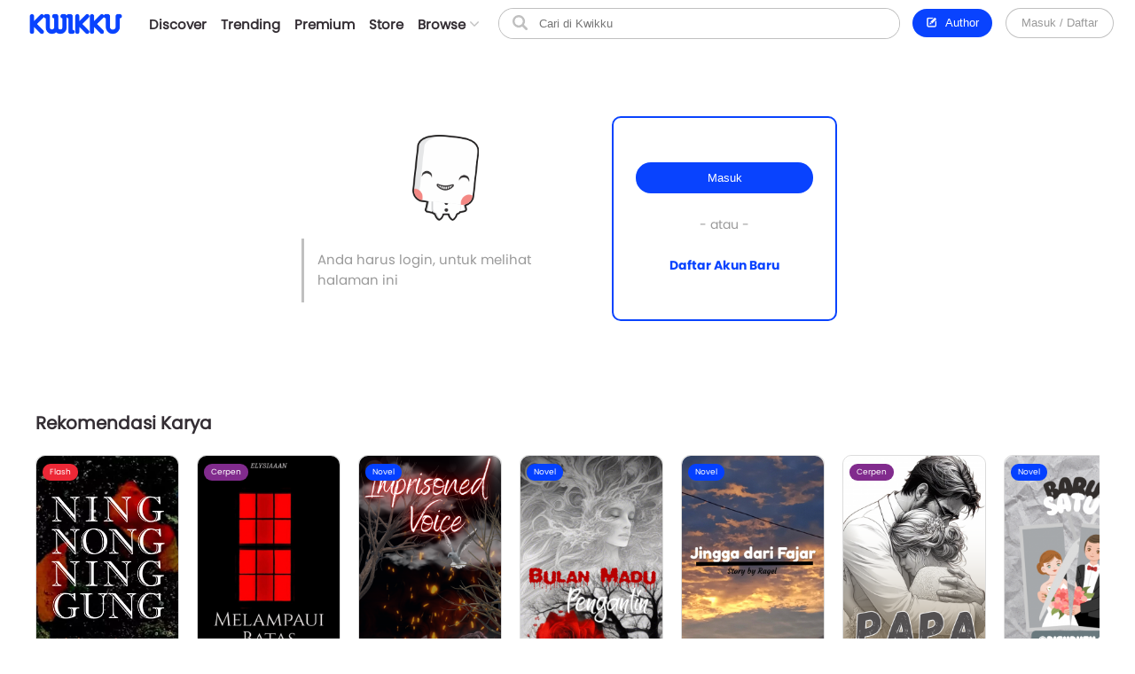

--- FILE ---
content_type: text/html; charset=UTF-8
request_url: https://www.kwikku.com/film/watch/70-3806
body_size: 9525
content:
	<!DOCTYPE html>
<!--
	(::)        (::)  (::)     (::)     (::)    (::)	(::)	      (::)
	(::)      (::)    (::)     (::)     (::)    (::)	(::)	    (::)
	(::)	(::)      (::)     (::)     (::)    (::)	(::)	  (::)
	(::)   (::)       (::)     (::)     (::)    (::)	(::)   (::)
	(::)(::)		  (::)     (::)     (::)    (::)	(::)(::)
	(::)(::)		  (::)     (::)     (::)    (::)	(::)(::)
	(::)   (::)		  (::)     (::)     (::)    (::)	(::)   (::)
	(::)    (::)	   (::)    (::)    (::)	    (::)	(::)	  (::)
	(::)     (::)	     (::)  (::)  (::)	    (::)	(::)	    (::)
	(::)      (::)         (::)(::)(::)		    (::)	(::)	      (::)
-->
<html>
	<head>
		<title>Kwikku</title>
		<meta name='viewport' content='width=1130'>
		<meta http-equiv="X-Frame-Options" content="deny">
		<link id='kwik_favicon' rel='shortcut icon' href='https://www.kwikku.com/images/favicon.png' type='image/png' media='all'>
		<script>
			if (screen.width <= 850) {
				window.location.href="https://m.kwikku.com/film/watch/70-3806";
			}
		</script>
		<meta name="theme-color" content="#177ffb" />
		<!-- Mendeklarasikan ikon untuk iOS -->
		<meta name="apple-mobile-web-app-capable" content="yes" />
		<meta name="apple-mobile-web-app-status-bar-style" content="default" />
		<meta name="apple-mobile-web-app-title" content="Kwikku" />
		<link rel="apple-touch-icon" href="images/logo/128x128.png" />
		<!-- Mendeklarasikan ikon untuk Windows -->
		<meta name="msapplication-TileImage" content="images/logo/128x128.png" />
		<meta name="msapplication-TileColor" content="#000000" />
		
		<!-- Global site tag (gtag.js) - Google Analytics -->
		<script async src="https://www.googletagmanager.com/gtag/js?id=G-GDJTXD19QP"></script>
		<script>
			window.dataLayer = window.dataLayer || [];
			function gtag(){dataLayer.push(arguments);}
			gtag('js', new Date());
			
			gtag('config', 'G-GDJTXD19QP');
		</script>
		
		<!--AMP-->
				<meta name="description" content="Temukan berbagai artikel menarik, mencari teman, baca webtoon gratis dan juga novel terbaik!" />
		
		<link rel='stylesheet' type='text/css' href='https://www.kwikku.com/template/styles/styles_css/kwikku_constant.css?t=507'><link rel='stylesheet' type='text/css' href='https://www.kwikku.com/template/styles/styles_css/kwikku_base.css?t=507'><link rel='stylesheet' type='text/css' href='https://www.kwikku.com/template/styles/styles_css/kwikku_icon.css?t=507'><link rel='stylesheet' type='text/css' href='https://www.kwikku.com/template/styles/styles_css/kwikku_effect.css?t=507'><link rel='stylesheet' type='text/css' href='https://www.kwikku.com/template/styles/styles_css/kwikku_structures.css?t=507'><link rel='stylesheet' type='text/css' href='https://www.kwikku.com/template/styles/styles_css/kwikku_card.css?t=507'><link rel='stylesheet' type='text/css' href='https://www.kwikku.com/template/styles/styles_css/kwikku_status.css?t=507'><link rel='stylesheet' type='text/css' href='https://www.kwikku.com/template/styles/styles_css/kwikku_wallet.css?t=507'><link rel='stylesheet' type='text/css' href='https://www.kwikku.com/template/styles/styles_css/kwikku_layout.css?t=507'><link rel='stylesheet' type='text/css' href='https://www.kwikku.com/template/styles/styles_css/pages/work.css?t=507'><link rel='stylesheet' type='text/css' href='https://www.kwikku.com/template/styles/styles_css/pages/know.css?t=507'><link rel='stylesheet' type='text/css' href='https://www.kwikku.com/template/styles/styles_css/pages/webtoon.css?t=507'><link rel='stylesheet' type='text/css' href='https://www.kwikku.com/template/styles/styles_css/pages/novel.css?t=507'><link rel='stylesheet' type='text/css' href='https://www.kwikku.com/template/styles/styles_css/pages/script.css?t=507'><link rel='stylesheet' type='text/css' href='https://www.kwikku.com/template/styles/styles_css/pages/artwork.css?t=507'><link rel='stylesheet' type='text/css' href='https://www.kwikku.com/template/styles/styles_css/pages/video.css?t=507'><link rel='stylesheet' type='text/css' href='https://www.kwikku.com/template/styles/styles_css/pages/film.css?t=507'><link rel='stylesheet' type='text/css' href='https://www.kwikku.com/template/styles/styles_css/kwikku_screen.css?t=507'><link rel='stylesheet' type='text/css' href='https://www.kwikku.com/template/styles/styles_css/external/slick.css?t=507'><link rel='stylesheet' type='text/css' href='https://www.kwikku.com/template/styles/styles_css/external/slick-theme.css?t=507'><link rel='stylesheet' type='text/css' href='https://www.kwikku.com/template/styles/styles_css/dark.css?t=507'><script type='text/javascript' src='https://www.kwikku.com/template/styles/styles_js/external/socket.js?t=507'></script><script type='text/javascript' src='https://www.kwikku.com/template/styles/styles_js/external/jquery.js?t=507'></script><script type='text/javascript' src='https://www.kwikku.com/template/styles/styles_js/external/textarea.autogrow.js?t=507'></script><script type='text/javascript' src='https://www.kwikku.com/template/styles/styles_js/external/slick.js?t=507'></script><script type='text/javascript' src='https://www.kwikku.com/template/styles/styles_js/external/jquery.cookie.js?t=507'></script><script type='text/javascript' src='https://www.kwikku.com/template/styles/styles_js/external/jquery.migrate.js?t=507'></script><script type='text/javascript' src='https://www.kwikku.com/template/styles/styles_js/functions.js?t=507'></script><script type='text/javascript' src='https://www.kwikku.com/template/styles/styles_js/effect.js?t=507'></script><script type='text/javascript' src='https://www.kwikku.com/template/styles/styles_js/no_ajax.js?t=507'></script><script type='text/javascript' src='https://www.kwikku.com/template/styles/styles_js/status.js?t=507'></script><script type='text/javascript' src='https://www.kwikku.com/template/styles/styles_js/wallet.js?t=507'></script><script type='text/javascript' src='https://www.kwikku.com/template/styles/styles_js/templates.js?t=507'></script><script type='text/javascript' src='https://www.kwikku.com/template/styles/styles_js/section.js?t=507'></script><script type='text/javascript' src='https://www.kwikku.com/template/styles/styles_js/actions_get.js?t=507'></script><script type='text/javascript' src='https://www.kwikku.com/template/styles/styles_js/actions_post.js?t=507'></script><script type='text/javascript' src='https://www.kwikku.com/template/styles/styles_js/actions_upload.js?t=507'></script><script type='text/javascript' src='https://www.kwikku.com/template/styles/styles_js/pages/cart.js?t=507'></script><script type='text/javascript' src='https://www.kwikku.com/template/styles/styles_js/pages/transaction.js?t=507'></script>		
		<link rel="canonical" href="https://www.kwikku.com/film/watch/70-3806" />
<meta property="og:title" content="Kwikku" />
<meta property="og:type" content="article" />
<meta property="og:url" content="https://www.kwikku.com/film/watch/70-3806" />
<meta property="og:image" itemprop="image" content="https://kwikku.us/images/general/kwikku.jpg" />
<meta property="og:site_name" content="Kwikku Media Nusantara" />
<meta property="og:description" content="Temukan berbagai artikel menarik, mencari teman, baca webtoon gratis dan juga novel terbaik!" />
<meta property="og:image:secure_url" content="https://kwikku.us/images/general/kwikku.jpg" />
<meta name="twitter:card" content="summary" />
<meta name="twitter:domain" content="https://www.kwikku.com/film/watch/70-3806" />
<meta name="twitter:title" content="Kwikku" />
<meta name="twitter:description" content="Temukan berbagai artikel menarik, mencari teman, baca webtoon gratis dan juga novel terbaik!" />
<meta name="twitter:image" content="https://kwikku.us/images/general/kwikku.jpg" />	

<meta name="copyright" content="Kwikku Media Nusantara" />
	<script type="application/ld+json">
	{
	"@context": "https://schema.org",
	"@type": "WebSite",
	"url": "https://www.kwikku.com/film/watch/70-3806",
	"potentialAction": {
    "@type": "SearchAction",
    "target": "https://www.kwikku.com/i/search?keyword={search_term_string}",
    "query-input": "required name=search_term_string"
	}
	}
	</script>
			
		<script>
			(function(i,s,o,g,r,a,m){i['GoogleAnalyticsObject']=r;i[r]=i[r]||function(){
			(i[r].q=i[r].q||[]).push(arguments)},i[r].l=1*new Date();a=s.createElement(o),
			m=s.getElementsByTagName(o)[0];a.async=1;a.src=g;m.parentNode.insertBefore(a,m)
			})(window,document,'script','//www.google-analytics.com/analytics.js','ga');
			
			ga('create', 'UA-41598876-1', 'kwikku.com');
			ga('send', 'pageview');
			
			console.log('%c KWIKKU MEDIA NUSANTARA', "font-size: 50px; color: blue;");
			console.log('%c Kwikku.com | Jangan pernah melakukan apapun di sini. Akun anda bisa saja diambil alih tanpa izin. Bagian ini hanya untuk pengembang', "font-size: 20px; color: red;");
		</script>
		
		<style>
					</style>
		
	</head>
	<body style="">
		<input id="user-agent" type="hidden" value="">
		<input id="user-login" type="hidden" value="">
		<input id="link-domain" type="hidden" value="https://www.kwikku.com">
		<input id="link-image" type="hidden" value="https://www.kwikku.com/images">
		
		<script>
			loadTheme();
		</script>
		
		<div id="popup" class="hidden">
	<table>
		<tr>
			<td id="popup_close" class="popupdetect">
				<div id="popup_body" class="p_canvas bg_white hidden popupdetect"></div>
			</td>
		</tr>
	</table>
</div>

<script>
	$(document).ready(function(){
	    $(".popupdetect").click(function(evt){
			if($(this).attr("id") == 'popup_close'){
				if($("#popup_close").attr('data-autoclose') != "disabled"){
					open_popup('0');
				}
				}else{
				evt.stopPropagation();
			}
		});
	});
</script>

<div id="value_alert_time" class="hidden">0</div>
<div id="alert" class="hidden">
	<div onclick="show_alert('0');">
		<div></div>
	</div>
</div>

<span id='popupMiniNovel' class='hidden'>
	<div class='nov_miniinfo'>
		<div class='bscover'>
			<a href='' class='nbp_link'>
				<div class='nbp_cover border_shadow bscover'></div>
			</a>
		</div>
		<div>
			<div>
				<a href='' class='nbp_link'>Judul disini</a>
			</div>
			<div>
				<a href=''>penulis disini</a>
			</div>
			<div>Deskripsi disini</div>
			<div>
				<a href='' class='nbp_link'>
					<button class='btn basic'>Baca Novel &#8594;</button>
				</a>
			</div>
		</div>
	</div>
</span>

<div id="popupNsfw" data-back="" class='popup_nsfw hidden'>
	<div>
		<div>
			<div>
				<div></div>
				<div>Peringatan</div>
				<div>Halaman ini mengandung Konten Dewasa. Jika usia kamu dibawah 18 tahun, mohon untuk tidak mengakses halaman ini</div>
				<div>
					<button class='btn silver mr15' onclick="popup_nsfw('dismiss');">Batalkan</button>
					<button class='btn basic' onclick="popup_nsfw('allow');">Lanjutkan &#8594;</button>
				</div>
			</div>
		</div>
	</div>
</div>

<div id="popupUpgradePremium" class="hidden">
	<div class="popupPremium">
		<div>Fitur ini untuk akun Premium</div>
		<div>Upgrade ke premium untuk fitur lengkap Kwikku</div>
		<div class="ppFeature">
			<div>
				<div class="icon icon_popup_premium_1"></div>
				<div>Baca karya premium</div>
			</div>
			<div>
				<div class="icon icon_popup_premium_2"></div>
				<div>Lebih banyak diskon</div>
			</div>
			<div>
				<div class="icon icon_popup_premium_3"></div>
				<div>Fitur lebih banyak</div>
			</div>
		</div>
		<div>
			<div>
				<a href="https://www.kwikku.com/i/wallet">
					<button class="btn basic">Upgrade ke Premium</button>
				</a>
			</div>
			<div class="mt10">
				<u class="text_blue pointer" onclick="open_popup(0);">Tidak, terima kasih.</u>
			</div>
		</div>
	</div>
</div>

<span id="popupPreviewPhoto" class="hidden">
	<div class="popupPreviewPhoto">
		<div class="pppClose pointer" onclick="openPopupPreviewPhoto('hide');">
			<div class="icon icon_close_black"></div>
		</div>
		<div class="pppBody">
			<img id="idSetPreviewPhoto" src="">
		</div>
	</div>
</span>

<span id="popupAuthor" class="hidden">
	<div class="popupAuthor">
		<div class="paHead">
			<div>Halaman Author</div>
			<div>Kontrol semua karyamu pada halaman author, kamu bisa memublikasikan karya baru atau mengatur karyamu dengan mudah dalam satu tempat.</div>
		</div>
		<div class="paList">
			<a href="https://center.kwikku.com/creator/benefit" target="_blank">
				<div>
					<div>
						<div class="icon icon_author_1"></div>
					</div>
					<div>
						<div>Benefit</div>
						<div>Pelajari lebih lengkap tentang benefit yang akan kamu dapatkan.</div>
					</div>
					<div>
						<div class="icon icon_arrow_right_black"></div>
					</div>
				</div>
			</a>
			<a href="https://center.kwikku.com/creator/create" target="_blank">
				<div>
					<div>
						<div class="icon icon_author_2"></div>
					</div>
					<div>
						<div>Cara membuat karya</div>
						<div>Tutorial singkat cara memublikasikan karyamu di Kwikku.</div>
					</div>
					<div>
						<div class="icon icon_arrow_right_black"></div>
					</div>
				</div>
			</a>
			<a href="https://center.kwikku.com/creator/monetize" target="_blank">
				<div>
					<div>
						<div class="icon icon_author_3"></div>
					</div>
					<div>
						<div>Monetisasi</div>
						<div>Pelajari bagaimana kamu bisa memonetisasi karyamu dengan mudah.</div>
					</div>
					<div>
						<div class="icon icon_arrow_right_black"></div>
					</div>
				</div>
			</a>
		</div>
		<div class="paBtn">
			<a href="https://www.kwikku.com/i/redirect/sso/aHR0cHM6Ly9hdXRob3Iua3dpa2t1LmNvbQ==" target="_blank">
				<button class="btn basic">Ke Halaman Author</button>
			</a>
		</div>
	</div>
</span>

<span id="popupAntiPlagiarism" class="hidden">
	<div class="p15">
		<div class="description fz_big">Kami mencoba menghargai Kreator dari tindakan "Pembajakan", dan kami juga mengharapkan Anda demikian</div>
		<div class="mt10">
			<button class="btn basic" onclick="open_popup('0');">Tutup</button>
		</div>
	</div>
</span>

<span id="popupSubscriptionInfo" class="hidden">
	<div class="p15">
		<div class="fz_medium bold">Paket Berlangganan</div>
		<div class="description mt5">Dengan menjadi bagian dari pengguna berlangganan. Kamu bisa mengakses berbagai manfaat yang kami berikan.<br/>Selain itu kamu juga bisa membaca ribuan cerita berbayar (yang berpartisipasi) tanpa perlu biaya tambahan</div>
		<div class="mt15">
			<button class="btn silver mr10" onclick="open_popup('0');">Tutup</button>
			<button class="btn basic" onclick="">Lihat daftar Paket</button>
		</div>
	</div>
</span>


<span id="form_login" class="hidden">
	<div class="popup_login">
		
		<div>
			<div>
				<span>LOG<span>IN</span></span>
			</div>
		</div>
		
		<div>
			<div class="plBox loginPanel">
				<div>
					<div class="active" onclick="loginPanel('account');">Akun</div>
					<div onclick="loginPanel('token');">Dengan Token</div>
				</div>
				<div>
					<div class="active">
						<form onsubmit="get_login('2', 'btn_popup_login'); return false;">
							<div class="list mt15">
								<p>Username/Email/Nomor Telepon</p>
								<input id="login_popup_username" class="input">
							</div>
							<div class="list mt15">
								<p>Kata Sandi</p>
								<input id="login_popup_password" class="input" type="password">
							</div>
							<div class="list mt15">
								<button id="btn_popup_login" class="btn basic full_btn">Masuk</button>
							</div>
						</form>
						
						<div class="btnOpt">
							<div>
								<a href="https://www.kwikku.com/n/register">
									<div class="boRegist">Buat Akun Baru</div>
								</a>
							</div>
							<div>
								<a href="https://www.kwikku.com/n/forgot">
									<div>
										<u>Lupa Kata Sandi</u>
									</div>
								</a>
							</div>
						</div>
					</div>
					<div>
						<div class="pbTelco">
							<div>
								<div>
									<img src="https://www.kwikku.com/images/background/telco.png">
								</div>
								<div>Hubungi <b class="text_blue">*500*30#</b></div>
							</div>
						</div>
						<form onsubmit="get_login_telco_check(); return false;">
							<div class="list mt15">
								<p>Kode Token</p>
								<input id="login_popup_telco_token" class="input" style="text-transform: uppercase;">
							</div>
							<div class="list mt15">
								<button id="btn_popup_login_telco" class="btn basic full_btn">Validasi & Masuk</button>
							</div>
						</form>
					</div>
				</div>
			</div>
		</div>
		
	</div>
</span>

<input id="value_login_connect_telco_token" value="" class="hidden">
<span id="popupConnectTelcoFinishRegist" class="hidden">
	<div class="p15">
		<div class="popup_head_close">
			<div>Pendaftaran Berhasil</div>
			<div>
				<div class="icon icon_close_black pointer" onclick="open_popup(0);"></div>
			</div>
		</div>
		<div class="mt15">Akun kwikkumu telah berhasil terhubung dengan nomor seluler.</div>
		<div class="mt15">
			<button class="btn basic" onclick="get_login_telco_check(this, $('#value_login_connect_telco_token').val());">Masuk ke Akun</button>
		</div>
	</div>
</span>

<input id="value_login_connect_telco_token_otp" value="" class="hidden">
<span id="popupLoginConnectTelco" class="hidden">
	<div class="popup_login_telco">
		<div class="popup_head_close">
			<div>Hubungkan akun</div>
			<div>
				<div class="icon icon_close_black pointer" onclick="open_popup(0);"></div>
			</div>
		</div>
		<div class="pltInfo">Nomor telepon <span class="setLoginTelcoMsisdn"></span> belum terhubung dengan akun kwikku manapun, silakan hubungkan dengan akun kwikku untuk melanjutkan.</div>
		<div class="pltBody panelLoginConnectTelco">
			<div class="active">
				<div>Masuk ke akun Kwikku</div>
				<div>
					<div class="list">
						<p>Username/Email</p>
						<input id="login_telco_username" class="input">
					</div>
					<div class="list mt10">
						<p>Kata Sandi</p>
						<input id="login_telco_password" class="input" type="password">
					</div>
					<div class="mt15">
						<button id="btn_login_telco" class="btn basic mr15" onclick="get_login(3, 'btn_login_telco');">Masuk & Hubungkan</button> <span class="text_blue pointer" onclick="loginPanelConnectTelco('register');">Daftar akun</span>
					</div>
				</div>
			</div>
			<div>
				<div>Daftar akun baru</div>
				<div>
					<div class="list mt10">
						<p>Alamat Email</p>
						<input id="reg_telco_email" class="input">
					</div>
					<div class="list mt10">
						<p>Kata Sandi</p>
						<input id="reg_telco_password" class="input" type="password">
					</div>
					<div class="list mt15">
						<p>Jenis Kelamin</p>
						<select id="reg_telco_gender" class="input">
							<option value="" selected="" disabled="">--Pilih jenis kelamin--</option>
							<option value="0">Laki-laki</option>
							<option value="1">Perempuan</option>
						</select>
					</div>
					<div class="mt15">
						<button id="btn_register_telco" class="btn basic mr15" onclick="post_register('telco');">Daftar & Hubungkan</button> <span class="text_blue pointer" onclick="loginPanelConnectTelco('login');">Masuk</span>
					</div>
				</div>
			</div>
		</div>
	</div>
</span><input id="value_workshare_type" type="hidden">
<input id="value_workshare_id" type="hidden">
<input id="value_workshare_title" type="hidden">
<input id="value_workshare_realname" type="hidden">
<input id="value_workshare_url" type="hidden">

<span id="popupWorkShare" class="hidden">
	<div class="p15">
		<div class="bold">Bagikan Karya</div>
		<div class="mt5">Beritahu teman-temanmu tentang karya ini</div>
	</div>
	<div class="popup_list plIcon">
		<li onclick="open_popup('1', 'form_login', 650)">
			<div>
				<div class="icon icon_share_timeline"></div>
			</div>
			<div>Bagikan ke Timeline</div>
		</li>
		<li onclick="work_share();">
			<div>
				<div class="icon icon_share"></div>
			</div>
			<div>Bagikan ke lainnya</div>
		</li>
	</div>
	<div class="p15">
		<button class="btn basic" onclick="open_popup(0);">Tutup</button>
	</div>
</span><div id="layout" class="default">
	<div>
			<div class="navbarSpace"></div>
	
<div id="navbar" class="default">
	<div>
		<div class="navMain">
	<div>
		<div class="nmLogo">
	<a href="https://www.kwikku.com">
		<div class="mlBig " style=""></div>
		<div class="mlMini  icon"></div>
	</a>
</div>	</div>
	<div>
		<div class="nmMenu">
	<a href="https://www.kwikku.com/discover">
		<div class="nmOpt ">
			<div class="noBg">
				<div style="background: var(--bg_yellow);"></div>
			</div>
			<div>Discover</div>
		</div>
	</a>
	<a href="https://www.kwikku.com/trending">
		<div class="nmOpt ">
			<div class="noBg">
				<div></div>
			</div>
			<div>Trending</div>
		</div>
	</a>
	<a href="https://www.kwikku.com/premium">
		<div class="nmOpt ">
			<div class="noBg">
				<div style="background: var(--bg_orange);"></div>
			</div>
			<div>Premium</div>
		</div>
	</a>
	<a href="https://www.kwikku.com/i/redirect/sso/aHR0cHM6Ly9zdG9yZS5rd2lra3UuY29t" target="_blank">
		<div class="nmOpt">
			<div class="noBg">
				<div style="background: var(--bg_black);"></div>
			</div>
			<div>Store</div>
		</div>
	</a>
	<div id="nv-ftr-title" class="nmOpt pointer" onclick="menu_browse('show');">
		<div class="nmmDdbtn">
			<div>Browse</div>
			<div>
				<div id="nv-ftr-arrow" class="icon icon_arrow_bottom"></div>
			</div>
		</div>
	</div>
</div>	</div>
	<div>
		<div class="nmSearchMini" onclick="window.location.href='https://www.kwikku.com/i/search';">
	<div class="icon icon_navbar_search"></div>
</div>
<div class="nmSearch">
	<form id="search_navbar" onsubmit="search_submit('navbar', ''); return false;">
		<input id="input_search_keyword" placeholder="Cari di Kwikku" value="">
		<div onclick="$('#search_navbar').submit();">
			<div class="icon icon_navbar_search"></div>
		</div>
	</form>
</div>	</div>
	<div class="nmOption">
		<div class="nmoPublish">
	<button class="btn basic" onclick="open_popup('1', 'popupAuthor');"><span class="icon icon icon_btn_edit"></span>&nbsp; Author</button>
</div>
<div class="nmoLogin">
	<button class='btn white full_btn' onclick="open_popup('1', 'form_login', 650)">Masuk / Daftar</button>
</div>	</div>
</div>	</div>
	</div>

<div id="navbarBrowse">
	<div>
		
		<div>
			<div class="nbSide">
				<div>
					<div class="nsTitle">Karya</div>
					<div class="nsList">
						<a href="https://www.kwikku.com/discover/novel">
							<div>
								<div>
									<div class="icon icon_ft_novel"></div>
								</div>
								<div>Novel</div>
							</div>
						</a>
						<a href="https://www.kwikku.com/discover/webtoon">
							<div>
								<div>
									<div class="icon icon_ft_comic"></div>
								</div>
								<div>Webtoon</div>
							</div>
						</a>
						<a href="https://www.kwikku.com/discover/flash">
							<div>
								<div>
									<div class="icon icon_ft_flash"></div>
								</div>
								<div>Flash Fiction</div>
							</div>
						</a>
						<a href="https://www.kwikku.com/discover/short">
							<div>
								<div>
									<div class="icon icon_ft_short"></div>
								</div>
								<div>Cerpen</div>
							</div>
						</a>
						<a href="https://www.kwikku.com/discover/script">
							<div>
								<div>
									<div class="icon icon_ft_script"></div>
								</div>
								<div>Skrip Film</div>
							</div>
						</a>
					</div>
				</div>
				<div>
					<div class="nsList">
						<a href="https://www.kwikku.com/academy">
							<div>
								<div>
									<div class="icon icon_ft_academy"></div>
								</div>
								<div>Academy</div>
							</div>
						</a>
						<a href="https://www.kwikku.com/film">
							<div>
								<div>
									<div class="icon icon_ft_film"></div>
								</div>
								<div>Film Premium</div>
							</div>
						</a>
						<a href="https://www.kwikku.com/video">
							<div>
								<div>
									<div class="icon icon_ft_talk"></div>
								</div>
								<div>Video</div>
							</div>
						</a>
					</div>
				</div>
			</div>
		</div>
		
		<div>
			
						<div class="ncTitle">
				<span>Kompetisi</span>
				<a href="https://www.kwikku.com/competition">Lihat lainnya</a>
			</div>
			<div class="card_browse_agenda">
									<a href="https://www.kwikku.com/competition/detail/9">
						<div>
							<div class="bscover" style="background-image: url('https://kwikku.us/uploads/public/images/competition/banner/9.jpg');"></div>
							<div>
								<div>Proses Penjurian</div>
								<div>
									<div>Kompetisi Menulis Kwikku 2024</div>
								</div>
							</div>
						</div>
					</a>
										<a href="https://www.kwikku.com/competition/detail/8">
						<div>
							<div class="bscover" style="background-image: url('https://kwikku.us/uploads/public/images/competition/banner/8.png');"></div>
							<div>
								<div>Telah Berakhir</div>
								<div>
									<div>Kisah Gaib Pesantren</div>
								</div>
							</div>
						</div>
					</a>
										<a href="https://www.kwikku.com/competition/detail/7">
						<div>
							<div class="bscover" style="background-image: url('https://kwikku.us/uploads/public/images/competition/banner/7.png');"></div>
							<div>
								<div>Telah Berakhir</div>
								<div>
									<div>Kompetisi 500jt #3</div>
								</div>
							</div>
						</div>
					</a>
								</div>
			<div class="ncTitle mt15">
				<span>Weekly Agenda</span>
				<a href="https://www.kwikku.com/video">Lihat lainnya</a>
			</div>
			<div class="card_browse_agenda">
									<a href="https://www.kwikku.com/video/view/127">
						<div>
							<div class="bscover" style="background-image: url('https://img.youtube.com/vi/I37-SG4D-B8/sddefault.jpg');"></div>
							<div>
								<div></div>
								<div>
									<div>Bincang Santai bareng Dee Lestari</div>
								</div>
							</div>
						</div>
					</a>
										<a href="https://www.kwikku.com/video/view/126">
						<div>
							<div class="bscover" style="background-image: url('https://img.youtube.com/vi/uELRYUxT8qc/sddefault.jpg');"></div>
							<div>
								<div></div>
								<div>
									<div>Bincang Santai bareng A. Fuadi</div>
								</div>
							</div>
						</div>
					</a>
										<a href="https://www.kwikku.com/video/view/125">
						<div>
							<div class="bscover" style="background-image: url('https://img.youtube.com/vi/jSkBY5RTtuY/sddefault.jpg');"></div>
							<div>
								<div></div>
								<div>
									<div>Bincang Santai dengan Penulis Khairul Damanik dan S. Prasetyo Utomo</div>
								</div>
							</div>
						</div>
					</a>
								</div>
							<div class="ncTitle mt15">
					<span>Editor's Pick</span>
				</div>
				<div class="ncContent">
					<div class="card_hzl_work">
						<div class="cnt_card bh_scroll">
															<a href="https://www.kwikku.com/webtoon/comic/teror-di-kampung-sanes">
									<div class='bscover' style="background-image: url('https://kwikku.us/uploads/public/images/webtoon/comic/cover/thumb/547743903034-20200715180515.jpg');"><div><span class="bg_comic">Komik</span></div></div>
									<div><div class='chnDesc'><div class='cdTitle ellipsis'>Teror di Kampung Sanes</div><div class='cdInfo ellipsis'>Alfisyahrin Zulfahri Akbar</div></div></div>
								</a>
																<a href="https://www.kwikku.com/novel/read/all-the-things-i-039-ve-done-to-save-you">
									<div class='bscover' style="background-image: url('https://kwikku.us/uploads/public/images/novel/cover/thumb/138010981234-20221110155439.jpg');"><div><span class="bg_novel">Novel</span></div></div>
									<div><div class='chnDesc'><div class='cdTitle ellipsis'>All The Things I&#039;ve Done To Save You</div><div class='cdInfo ellipsis'>Handi Yawan</div></div></div>
								</a>
																<a href="https://www.kwikku.com/novel/read/little-did-we-know">
									<div class='bscover' style="background-image: url('https://kwikku.us/uploads/public/images/novel/cover/thumb/251869505267-20231103140455.jpg');"><div><span class="bg_novel">Novel</span></div><div class='workStatusPremium'><div style='color: #E29A00; background: #FFFDC5;'><div><div class='icon' style="background-image: url('https://kwikku.us/images/general/work/premium_gold.png');"></div></div><div>Gold</div></div></div></div>
									<div><div class='chnDesc'><div class='cdTitle ellipsis'>Little Did We Know</div><div class='cdInfo ellipsis'>Falcon Publishing</div></div></div>
								</a>
																<a href="https://www.kwikku.com/webtoon/comic/dy-mr-sleepyhead">
									<div class='bscover' style="background-image: url('https://kwikku.us/uploads/public/images/webtoon/comic/cover/thumb/600526480092-20200601071602.jpg');"><div><span class="bg_comic">Komik</span></div></div>
									<div><div class='chnDesc'><div class='cdTitle ellipsis'>DY! Mr. Sleepyhead</div><div class='cdInfo ellipsis'>Cindy Saraswati </div></div></div>
								</a>
																<a href="https://www.kwikku.com/webtoon/comic/selamat-datang-di-toko-batavia">
									<div class='bscover' style="background-image: url('https://kwikku.us/uploads/public/images/webtoon/comic/cover/thumb/652338194631-20211109210143.jpg');"><div><span class="bg_comic">Komik</span></div></div>
									<div><div class='chnDesc'><div class='cdTitle ellipsis'>Selamat Datang di Toko Batavia</div><div class='cdInfo ellipsis'>Tri Agustinauli</div></div></div>
								</a>
																<a href="https://www.kwikku.com/short/read/hari-esok-lagi-saja">
									<div class='bscover' style="background-image: url('https://kwikku.us/uploads/public/images/short/cover/thumb/762306318589-20230203112109.jpg');"><div><span class="bg_short">Cerpen</span></div></div>
									<div><div class='chnDesc'><div class='cdTitle ellipsis'>Hari Esok Lagi Saja</div><div class='cdInfo ellipsis'>Sofiza</div></div></div>
								</a>
																<a href="https://www.kwikku.com/flash/view/103">
									<div class='bscover' style="background-image: url('https://kwikku.us/uploads/public/images/flash/cover/thumb/274326878373-20210402104942.webp');"><div><span class="bg_flash">Flash</span></div></div>
									<div><div class='chnDesc'><div class='cdTitle ellipsis'>Satu Pagi di CGK</div><div class='cdInfo ellipsis'>annastasia</div></div></div>
								</a>
														</div>
						<div class="scroll_card">
							<div>
								<div class='chn_btn_left'>
									<div class='icon icon_arrow_slide_left'></div>
								</div>
							</div>
							<div>
								<div class='chn_btn_right'>
									<div class='icon icon_arrow_slide_right'></div>
								</div>
							</div>
						</div>
					</div>
				</div>
							<div class="ncTitle mt15">
				<span>Di angkat ke Film</span>
			</div>
			<div class="ncContent">
				<div class="card_hzl_work">
					<div class="cnt_card bh_scroll">
													<a href="https://www.kwikku.com/novel/read/cek-ombak-melulu-20201221210821">
								<div class='bscover' style="background-image: url('https://kwikku.us/uploads/public/images/novel/cover/thumb/874956114600-20240307234328.jpg');"><div><span class="bg_novel">Novel</span></div></div>
								<div><div class='chnDesc'><div class='cdTitle ellipsis'>Cek Ombak (Melulu)</div><div class='cdInfo ellipsis'>Rina F Ryanie</div></div></div>
							</a>
														<a href="https://www.kwikku.com/novel/read/balada-sepasang-kekasih-gila">
								<div class='bscover' style="background-image: url('https://kwikku.us/uploads/public/images/novel/cover/thumb/728552123316-20201109103610.jpg');"><div><span class="bg_novel">Novel</span></div></div>
								<div><div class='chnDesc'><div class='cdTitle ellipsis'>Balada Sepasang Kekasih Gila</div><div class='cdInfo ellipsis'>Han Gagas</div></div></div>
							</a>
														<a href="https://www.kwikku.com/novel/read/pelangi-tanpa-warna">
								<div class='bscover' style="background-image: url('https://kwikku.us/uploads/public/images/novel/cover/thumb/373433512791-20210221151631.png');"><div><span class="bg_novel">Novel</span></div></div>
								<div><div class='chnDesc'><div class='cdTitle ellipsis'>PELANGI TANPA WARNA</div><div class='cdInfo ellipsis'>Mahfrizha Kifani</div></div></div>
							</a>
														<a href="https://www.kwikku.com/script/read/anoksia">
								<div class='bscover' style="background-image: url('https://kwikku.us/uploads/public/images/script/cover/thumb/536594567262-20221211073053.jpg');"><div><span class="bg_scrpt">Skrip Film</span></div></div>
								<div><div class='chnDesc'><div class='cdTitle ellipsis'>Anoksia</div><div class='cdInfo ellipsis'>Alfian N. Budiarto</div></div></div>
							</a>
														<a href="https://www.kwikku.com/script/read/misi-kafe-biru">
								<div class='bscover' style="background-image: url('https://kwikku.us/uploads/public/images/script/cover/thumb/241499842286-20220731223801.jpg');"><div><span class="bg_scrpt">Skrip Film</span></div></div>
								<div><div class='chnDesc'><div class='cdTitle ellipsis'>Misi Kafe Biru</div><div class='cdInfo ellipsis'>Nadia Seassi</div></div></div>
							</a>
														<a href="https://www.kwikku.com/novel/read/mengaku-bapak">
								<div class='bscover' style="background-image: url('https://kwikku.us/uploads/public/images/novel/cover/thumb/779050248571-20200609220107.jpg');"><div><span class="bg_novel">Novel</span></div></div>
								<div><div class='chnDesc'><div class='cdTitle ellipsis'>MENGAKU BAPAK</div><div class='cdInfo ellipsis'>paizin palma p</div></div></div>
							</a>
														<a href="https://www.kwikku.com/novel/read/kpr-kapan-pindah-rumah">
								<div class='bscover' style="background-image: url('https://kwikku.us/uploads/public/images/novel/cover/thumb/509757277930-20210219133414.png');"><div><span class="bg_novel">Novel</span></div></div>
								<div><div class='chnDesc'><div class='cdTitle ellipsis'>KPR (Kapan Pindah Rumah?)</div><div class='cdInfo ellipsis'>Annisa Diandari Putri</div></div></div>
							</a>
														<a href="https://www.kwikku.com/script/read/cherish-amp-ruelle">
								<div class='bscover' style="background-image: url('https://kwikku.us/uploads/public/images/script/cover/thumb/576383060110-20210314195042.png');"><div><span class="bg_scrpt">Skrip Film</span></div></div>
								<div><div class='chnDesc'><div class='cdTitle ellipsis'>CHERISH &amp; RUELLE</div><div class='cdInfo ellipsis'>Reiga Sanskara</div></div></div>
							</a>
														<a href="https://www.kwikku.com/novel/read/sinar-untuk-genta">
								<div class='bscover' style="background-image: url('https://kwikku.us/uploads/public/images/novel/cover/thumb/501685718551-20200915184823.jpg');"><div><span class="bg_novel">Novel</span></div></div>
								<div><div class='chnDesc'><div class='cdTitle ellipsis'>Sinar untuk Genta</div><div class='cdInfo ellipsis'>Rika Kurnia</div></div></div>
							</a>
														<a href="https://www.kwikku.com/script/read/how-are-you-really">
								<div class='bscover' style="background-image: url('https://kwikku.us/uploads/public/images/script/cover/thumb/11542531845-20210309205614.jpg');"><div><span class="bg_scrpt">Skrip Film</span></div></div>
								<div><div class='chnDesc'><div class='cdTitle ellipsis'>How Are You, Really?</div><div class='cdInfo ellipsis'>Rinai Bening Kasih</div></div></div>
							</a>
												</div>
					<div class="scroll_card">
						<div>
							<div class='chn_btn_left'>
								<div class='icon icon_arrow_slide_left'></div>
							</div>
						</div>
						<div>
							<div class='chn_btn_right'>
								<div class='icon icon_arrow_slide_right'></div>
							</div>
						</div>
					</div>
				</div>
			</div>
		</div>
		
	</div>
</div>
<script>
	var navbarMenu=$("#navbar");
	var navbarHeight=navbarMenu.height();
	
	function navbarScroll(){
		var navbarScreenTop = $(this).scrollTop();
		if(navbarScreenTop+45>navbarHeight){
			navbarMenu.addClass('nbShadow');
			navbarMenu.children('.navsub').addClass('nsScroll');
			}else{
			navbarMenu.removeClass('nbShadow');
			navbarMenu.children('.navsub').removeClass('nsScroll');
		}
	}
	window.addEventListener('scroll', navbarScroll);
</script>	</div>
	<div>
		<div id="content">	
	
	<div class="contentSpace"></div>

<section class="mb20">
	
	<div class="e_login">
		<div class="elInfo">
			<div></div>
			<div>Anda harus login, untuk melihat halaman ini</div>
		</div>
		
		<div class="elContent">
			<div>
				<div>
					<button class="btn basic" onclick="open_popup('1', 'form_login', 650)">Masuk</button>
				</div>
				<div class="mt25 text_silver">- atau -</div>
				<div class="mt25">
					<a href="https://www.kwikku.com/n/register" class="bold">Daftar Akun Baru</a>
				</div>
			</div>
		</div>
	</div>
	
	<div class="title mt25">
	<div>
		<div>Rekomendasi Karya</div>
	</div>
</div>
<div class='card_hzl_work'>
	<div class='cnt_card bh_scroll'>
					<a href="https://www.kwikku.com/flash/view/4801">
				<div class='bscover' style="background-image: url('https://kwikku.us/uploads/public/images/flash/cover/thumb/178962866449-20250108083117.webp');"><div><span class="bg_flash">Flash</span></div></div>
				<div><div class='chnDesc'><div class='cdTitle ellipsis'>NING NONG NING GUNG</div><div class='cdInfo ellipsis'>Syauqi Sumbawi</div></div></div>
			</a>
						<a href="https://www.kwikku.com/short/read/melampaui-batas">
				<div class='bscover' style="background-image: url('https://kwikku.us/uploads/public/images/short/cover/thumb/444787156626-20230803193209.jpg');"><div><span class="bg_short">Cerpen</span></div></div>
				<div><div class='chnDesc'><div class='cdTitle ellipsis'>Melampaui Batas</div><div class='cdInfo ellipsis'>Elysiaaan</div></div></div>
			</a>
						<a href="https://www.kwikku.com/novel/read/imprisoned-voice">
				<div class='bscover' style="background-image: url('https://kwikku.us/uploads/public/images/novel/cover/thumb/580085852988-20230621160616.png');"><div><span class="bg_novel">Novel</span></div><div class='workStatusPremium'><div style='color: #90663E; background: #EDE6D4;'><div><div class='icon' style="background-image: url('https://kwikku.us/images/general/work/premium_bronze.png');"></div></div><div>Bronze</div></div></div></div>
				<div><div class='chnDesc'><div class='cdTitle ellipsis'>Imprisoned Voice</div><div class='cdInfo ellipsis'>IyoniAe</div></div></div>
			</a>
						<a href="https://www.kwikku.com/novel/read/bulan-madu-pengantin">
				<div class='bscover' style="background-image: url('https://kwikku.us/uploads/public/images/novel/cover/thumb/871601777457-20240214224117.png');"><div><span class="bg_novel">Novel</span></div><div class='workStatusPremium'><div style='color: #90663E; background: #EDE6D4;'><div><div class='icon' style="background-image: url('https://kwikku.us/images/general/work/premium_bronze.png');"></div></div><div>Bronze</div></div></div></div>
				<div><div class='chnDesc'><div class='cdTitle ellipsis'>Bulan Madu Pengantin</div><div class='cdInfo ellipsis'>Rosi Ochiemuh</div></div></div>
			</a>
						<a href="https://www.kwikku.com/novel/read/jingga-dari-fajar">
				<div class='bscover' style="background-image: url('https://kwikku.us/uploads/public/images/novel/cover/thumb/245716549163-20220218125706.jpg');"><div><span class="bg_novel">Novel</span></div><div class='workStatusPremium'><div style='color: #90663E; background: #EDE6D4;'><div><div class='icon' style="background-image: url('https://kwikku.us/images/general/work/premium_bronze.png');"></div></div><div>Bronze</div></div></div></div>
				<div><div class='chnDesc'><div class='cdTitle ellipsis'>Jingga dari Fajar</div><div class='cdInfo ellipsis'>Ragel</div></div></div>
			</a>
						<a href="https://www.kwikku.com/short/read/papa">
				<div class='bscover' style="background-image: url('https://kwikku.us/uploads/public/images/short/cover/thumb/339891467984-20240207094111.png');"><div><span class="bg_short">Cerpen</span></div><div class='workStatusPremium'><div style='color: #90663E; background: #EDE6D4;'><div><div class='icon' style="background-image: url('https://kwikku.us/images/general/work/premium_bronze.png');"></div></div><div>Bronze</div></div></div></div>
				<div><div class='chnDesc'><div class='cdTitle ellipsis'>PAPA</div><div class='cdInfo ellipsis'>Ceena</div></div></div>
			</a>
						<a href="https://www.kwikku.com/novel/read/baru-satu">
				<div class='bscover' style="background-image: url('https://kwikku.us/uploads/public/images/novel/cover/thumb/596133747322-20240811025638.png');"><div><span class="bg_novel">Novel</span></div></div>
				<div><div class='chnDesc'><div class='cdTitle ellipsis'>Baru Satu</div><div class='cdInfo ellipsis'>#diksidisuduthari</div></div></div>
			</a>
						<a href="https://www.kwikku.com/novel/read/kukira-sendiri-itu-asyik">
				<div class='bscover' style="background-image: url('https://kwikku.us/uploads/public/images/novel/cover/thumb/68084875344-20211211214428.jpg');"><div><span class="bg_novel">Novel</span></div></div>
				<div><div class='chnDesc'><div class='cdTitle ellipsis'>Kukira, Sendiri itu Asyik</div><div class='cdInfo ellipsis'>Rina F Ryanie</div></div></div>
			</a>
						<a href="https://www.kwikku.com/novel/read/sword-knight-season-ii-revealing-the-mystery">
				<div class='bscover' style="background-image: url('https://kwikku.us/uploads/public/images/novel/cover/thumb/433565544664-20240929205610.png');"><div><span class="bg_novel">Novel</span></div></div>
				<div><div class='chnDesc'><div class='cdTitle ellipsis'>Sword Knight Season II - Revealing the Mystery</div><div class='cdInfo ellipsis'>Baggas Prakhaza</div></div></div>
			</a>
						<a href="https://www.kwikku.com/novel/read/sebentang-kearifan-dari-barat">
				<div class='bscover' style="background-image: url('https://kwikku.us/uploads/public/images/novel/cover/thumb/861996410750-20210218184955.jpg');"><div><span class="bg_novel">Novel</span></div><div class='workStatusPremium'><div style='color: #E29A00; background: #FFFDC5;'><div><div class='icon' style="background-image: url('https://kwikku.us/images/general/work/premium_gold.png');"></div></div><div>Gold</div></div></div></div>
				<div><div class='chnDesc'><div class='cdTitle ellipsis'>Sebentang Kearifan dari Barat</div><div class='cdInfo ellipsis'>Mizan Publishing</div></div></div>
			</a>
						<a href="https://www.kwikku.com/short/read/paket-salah-alamat">
				<div class='bscover' style="background-image: url('https://kwikku.us/uploads/public/images/short/cover/thumb/211993090546-20250513082135.jpeg');"><div><span class="bg_short">Cerpen</span></div></div>
				<div><div class='chnDesc'><div class='cdTitle ellipsis'>Paket Salah Alamat</div><div class='cdInfo ellipsis'>Penulis N</div></div></div>
			</a>
						<a href="https://www.kwikku.com/short/read/pergi-dengan-angin">
				<div class='bscover' style="background-image: url('https://kwikku.us/uploads/public/images/short/cover/thumb/273585186510-20231130222719.jpg');"><div><span class="bg_short">Cerpen</span></div><div class='workStatusPremium'><div style='color: #90663E; background: #EDE6D4;'><div><div class='icon' style="background-image: url('https://kwikku.us/images/general/work/premium_bronze.png');"></div></div><div>Bronze</div></div></div></div>
				<div><div class='chnDesc'><div class='cdTitle ellipsis'>Pergi Dengan Angin</div><div class='cdInfo ellipsis'>Viona fiantika</div></div></div>
			</a>
						<a href="https://www.kwikku.com/novel/read/friends">
				<div class='bscover' style="background-image: url('https://kwikku.us/uploads/public/images/novel/cover/thumb/178425853049-20200908095802.jpg');"><div><span class="bg_novel">Novel</span></div><div class='workStatusPremium'><div style='color: #90663E; background: #EDE6D4;'><div><div class='icon' style="background-image: url('https://kwikku.us/images/general/work/premium_bronze.png');"></div></div><div>Bronze</div></div></div></div>
				<div><div class='chnDesc'><div class='cdTitle ellipsis'>Friends</div><div class='cdInfo ellipsis'>Arinaa</div></div></div>
			</a>
						<a href="https://www.kwikku.com/flash/view/5031">
				<div class='bscover' style="background-image: url('https://kwikku.us/uploads/public/images/flash/cover/thumb/715805291959-20250504123948.webp');"><div><span class="bg_flash">Flash</span></div></div>
				<div><div class='chnDesc'><div class='cdTitle ellipsis'>LANGIT SETELAH HUJAN</div><div class='cdInfo ellipsis'>Penulis N</div></div></div>
			</a>
						<a href="https://www.kwikku.com/short/read/kumcer-paling-buruk">
				<div class='bscover' style="background-image: url('https://kwikku.us/uploads/public/images/short/cover/thumb/923203297459-20240521113417.png');"><div><span class="bg_short">Cerpen</span></div><div class='workStatusPremium'><div style='color: #90663E; background: #EDE6D4;'><div><div class='icon' style="background-image: url('https://kwikku.us/images/general/work/premium_bronze.png');"></div></div><div>Bronze</div></div></div></div>
				<div><div class='chnDesc'><div class='cdTitle ellipsis'>Kumcer Paling Buruk</div><div class='cdInfo ellipsis'>Imas Hanifah N.</div></div></div>
			</a>
						<a href="https://www.kwikku.com/novel/read/rama-s-story-pandawa-lima-beginning">
				<div class='bscover' style="background-image: url('https://kwikku.us/uploads/public/images/novel/cover/thumb/792616525880-20200621202921.jpg');"><div><span class="bg_novel">Novel</span></div><div class='workStatusPremium'><div style='color: #90663E; background: #EDE6D4;'><div><div class='icon' style="background-image: url('https://kwikku.us/images/general/work/premium_bronze.png');"></div></div><div>Bronze</div></div></div></div>
				<div><div class='chnDesc'><div class='cdTitle ellipsis'>Rama's Story : Pandawa Lima - Beginning</div><div class='cdInfo ellipsis'>Cancan Ramadhan</div></div></div>
			</a>
						<a href="https://www.kwikku.com/short/read/pembalasan-untuk-ibu-part-1">
				<div class='bscover' style="background-image: url('https://kwikku.us/uploads/public/images/short/cover/thumb/189142061051-20240601194823.png');"><div><span class="bg_short">Cerpen</span></div><div class='workStatusPremium'><div style='color: #90663E; background: #EDE6D4;'><div><div class='icon' style="background-image: url('https://kwikku.us/images/general/work/premium_bronze.png');"></div></div><div>Bronze</div></div></div></div>
				<div><div class='chnDesc'><div class='cdTitle ellipsis'>Pembalasan Untuk Ibu ( part 1 )</div><div class='cdInfo ellipsis'>Nabilla Shafira</div></div></div>
			</a>
						<a href="https://www.kwikku.com/novel/read/pbc-nyanyian-anak-garuda">
				<div class='bscover' style="background-image: url('https://kwikku.us/uploads/public/images/novel/cover/thumb/294354313187-20210226145122.jpg');"><div><span class="bg_novel">Novel</span></div><div class='workStatusPremium'><div style='color: #E29A00; background: #FFFDC5;'><div><div class='icon' style="background-image: url('https://kwikku.us/images/general/work/premium_gold.png');"></div></div><div>Gold</div></div></div></div>
				<div><div class='chnDesc'><div class='cdTitle ellipsis'>PBC Nyanyian Anak Garuda</div><div class='cdInfo ellipsis'>Mizan Publishing</div></div></div>
			</a>
						<a href="https://www.kwikku.com/novel/read/kisah">
				<div class='bscover' style="background-image: url('https://kwikku.us/uploads/public/images/novel/cover/thumb/316792622666-20220312115513.jpg');"><div><span class="bg_novel">Novel</span></div><div class='workStatusPremium'><div style='color: #90663E; background: #EDE6D4;'><div><div class='icon' style="background-image: url('https://kwikku.us/images/general/work/premium_bronze.png');"></div></div><div>Bronze</div></div></div></div>
				<div><div class='chnDesc'><div class='cdTitle ellipsis'>Kisah</div><div class='cdInfo ellipsis'>silvi budiyanti</div></div></div>
			</a>
						<a href="https://www.kwikku.com/novel/read/bunga-senandika">
				<div class='bscover' style="background-image: url('https://kwikku.us/uploads/public/images/novel/cover/thumb/938311409275-20250908232219.jpg');"><div><span class="bg_novel">Novel</span></div><div class='workStatusPremium'><div style='color: #90663E; background: #EDE6D4;'><div><div class='icon' style="background-image: url('https://kwikku.us/images/general/work/premium_bronze.png');"></div></div><div>Bronze</div></div></div></div>
				<div><div class='chnDesc'><div class='cdTitle ellipsis'>Bunga Senandika</div><div class='cdInfo ellipsis'>AndikaP</div></div></div>
			</a>
				</div>
	<div class="scroll_card">
		<div>
			<div class='chn_btn_left'>
				<div class='icon icon_arrow_slide_left'></div>
			</div>
		</div>
		<div>
			<div class='chn_btn_right'>
				<div class='icon icon_arrow_slide_right'></div>
			</div>
		</div>
	</div>
</div>	
</section>	
</div>	</div>
</div>

<script>
	btn_effect();
	$('textarea.autogrow').autogrow();
	
	$("body").click(function(){
		dropdown_hide_all();
		$(".emoticon .emt").remove();
	});
	
	$("#navbarBrowse").click(function(e){
		if(e.target === this){
			menu_browse('hide');
		}
	});
	
	$("#nv-ftr-title").click(function(e){
		e.stopPropagation();
	});
	
	$(".dd_down_click, .dd_dont_hide, .dg-title").click(function(e){
		e.stopPropagation();
	});
	
	$(".dd_down_content").click(function(e){
		e.stopPropagation();
	});
	
	$(".emoticon").click(function(e){
		e.stopPropagation();
	});
	
	modalDropdown();
	//contenteditable_clear();
	
		
	////////////////////////////////////SCROLL CONTENT: START/////////////////////////
	function contentScroll(){
		$(".bh_scroll").scroll(function (event) {
			var divScroll = $(this);
			var sl = divScroll.siblings('div').children('div').eq(0);
			var sr = divScroll.siblings('div').children('div').eq(1);
			var scroll = divScroll.scrollLeft();
			var width = divScroll.outerWidth()
			var scrollWidth = divScroll[0].scrollWidth; 
			var widthScroll = scrollWidth - width;
			if(scroll > 5){
				sl.fadeIn('fast');
				}else{
				sl.fadeOut('fast');
			}
			if(scroll <= widthScroll-5){
				sr.fadeIn('fast');
				}else{
				sr.fadeOut('fast');
			}
		});
		
		$(".chn_btn_left").off('click').on("click", function() {
			$(this).parent().parent().parent().children('div').eq(0).animate({
				scrollLeft: "-=500px"
			}, "slow");
		});
		
		$(".chn_btn_right").off('click').on("click", function() {
			$(this).parent().parent().parent().children('div').eq(0).animate({
				scrollLeft: "+=500px"
			}, "slow");
		});
	}
	
	contentScroll();
	////////////////////////////////////SCROLL CONTENT: END/////////////////////////
	
</script>	</body>
	
</html>

--- FILE ---
content_type: text/javascript
request_url: https://www.kwikku.com/template/styles/styles_js/external/textarea.autogrow.js?t=507
body_size: 541
content:
//Here's an autogrow plugin for jquery I found on google code:
//http://code.google.com/p/gaequery/source/browse/trunk/src/static/scripts/jquery.autogrow-textarea.js
(function($) {

    /*
     * Auto-growing textareas; technique ripped from Facebook
     */
    $.fn.autogrow = function(options) {

        this.filter('textarea').each(function() {

            var $this = $(this),
                minHeight = $this.height(),
                lineHeight = $this.css('lineHeight');

            var shadow = $('<div></div>').css({
                position: 'absolute',
                top: -10000,
                left: -10000,
                width: $(this).width() - parseInt($this.css('paddingLeft')) - parseInt($this.css('paddingRight')),
                fontSize: $this.css('fontSize'),
                fontFamily: $this.css('fontFamily'),
                lineHeight: $this.css('lineHeight'),
                resize: 'none'
            }).appendTo(document.body);

            var update = function() {

                var times = function(string, number) {
                    for (var i = 0, r = ''; i < number; i++) r += string;
                    return r;
                };

                var val = this.value.replace(/</g, '&lt;').replace(/>/g, '&gt;').replace(/&/g, '&amp;').replace(/\n$/, '<br/>&nbsp;').replace(/\n/g, '<br/>').replace(/ {2,}/g, function(space) {
                    return times('&nbsp;', space.length - 1) + ' '
                });

                shadow.html(val);
                $(this).css('height', Math.max(shadow.height() + 20, minHeight));

            }

            $(this).change(update).keyup(update).keydown(update);

            update.apply(this);

        });

        return this;

    }

})(jQuery);